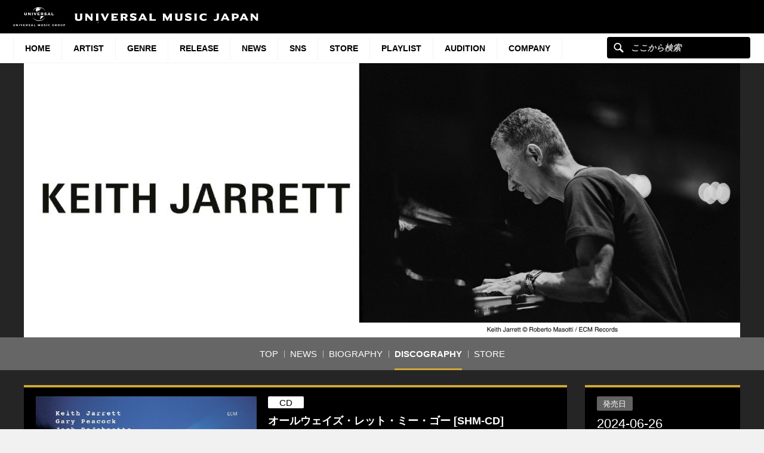

--- FILE ---
content_type: text/html; charset=UTF-8
request_url: https://www.universal-music.co.jp/keith-jarrett/products/ucce-9440/
body_size: 17560
content:
<!DOCTYPE html>
<html lang="ja" class="no-js">
<head>
	<meta charset="UTF-8">
	<meta name="viewport" content="width=device-width, initial-scale=1">
	<link rel="profile" href="http://gmpg.org/xfn/11">
		<script>(function(html){html.className = html.className.replace(/\bno-js\b/,'js')})(document.documentElement);</script>
<meta name='robots' content='index, follow, max-image-preview:large, max-snippet:-1, max-video-preview:-1' />
	<style>img:is([sizes="auto" i], [sizes^="auto," i]) { contain-intrinsic-size: 3000px 1500px }</style>
	
	<!-- This site is optimized with the Yoast SEO plugin v25.4 - https://yoast.com/wordpress/plugins/seo/ -->
	<title>オールウェイズ・レット・ミー・ゴー [SHM-CD][CD] - キース・ジャレット - UNIVERSAL MUSIC JAPAN</title>
	<meta name="description" content="ジャレットが復帰後初となるトリオでの来日を果たした2001年の日本ツアーから、東京公演で披露した即興&hellip;" />
	<link rel="canonical" href="https://www.universal-music.co.jp/keith-jarrett/products/ucce-9440/" />
	<meta property="og:locale" content="ja_JP" />
	<meta property="og:type" content="band" />
	<meta property="og:title" content="オールウェイズ・レット・ミー・ゴー [SHM-CD][CD] - キース・ジャレット - UNIVERSAL MUSIC JAPAN" />
	<meta property="og:description" content="ジャレットが復帰後初となるトリオでの来日を果たした2001年の日本ツアーから、東京公演で披露した即興&hellip;" />
	<meta property="og:url" content="https://www.universal-music.co.jp/keith-jarrett/products/ucce-9440/" />
	<meta property="og:site_name" content="キース・ジャレット" />
	<meta property="article:modified_time" content="2024-11-14T10:27:14+00:00" />
	<meta property="og:image" content="https://content-jp.umgi.net/products/uc/UCCE-9440_ZGo_extralarge.jpg?20062024121022" />
	<meta name="twitter:card" content="summary_large_image" />
	<meta name="twitter:image" content="https://content-jp.umgi.net/products/uc/UCCE-9440_ZGo_extralarge.jpg?20062024121022" />
	<script type="application/ld+json" class="yoast-schema-graph">{"@context":"https://schema.org","@graph":[{"@type":"WebPage","@id":"https://www.universal-music.co.jp/keith-jarrett/products/ucce-9440/","url":"https://www.universal-music.co.jp/keith-jarrett/products/ucce-9440/","name":"UCCE-9440 - キース・ジャレット","isPartOf":{"@id":"https://www.universal-music.co.jp/keith-jarrett/#website"},"datePublished":"2024-06-25T15:00:00+00:00","dateModified":"2024-11-14T10:27:14+00:00","breadcrumb":{"@id":"https://www.universal-music.co.jp/keith-jarrett/products/ucce-9440/#breadcrumb"},"inLanguage":"ja","potentialAction":[{"@type":"ReadAction","target":["https://www.universal-music.co.jp/keith-jarrett/products/ucce-9440/"]}]},{"@type":"BreadcrumbList","@id":"https://www.universal-music.co.jp/keith-jarrett/products/ucce-9440/#breadcrumb","itemListElement":[{"@type":"ListItem","position":1,"name":"Home","item":"https://www.universal-music.co.jp/keith-jarrett/"},{"@type":"ListItem","position":2,"name":"UCCE-9440"}]},{"@type":"WebSite","@id":"https://www.universal-music.co.jp/keith-jarrett/#website","url":"https://www.universal-music.co.jp/keith-jarrett/","name":"キース・ジャレット","description":"","potentialAction":[{"@type":"SearchAction","target":{"@type":"EntryPoint","urlTemplate":"https://www.universal-music.co.jp/search/?q={search_term_string}"},"query-input":{"@type":"PropertyValueSpecification","valueRequired":true,"valueName":"search_term_string"}}],"inLanguage":"ja"}]}</script>
	<!-- / Yoast SEO plugin. -->


<link rel='dns-prefetch' href='//s3.amazonaws.com' />
    <!-- Google Tag Manager -->
    <script>
    window.dataLayer = window.dataLayer || [];
    window.dataLayer.push({"JV - gtm_umg_data.artistData.site_territory":"JP","JV - gtm_umg_data.artistData.vendor":"artist website","JV - gtm_umg_data.artistData.artist_name":"\u30ad\u30fc\u30b9\u30fb\u30b8\u30e3\u30ec\u30c3\u30c8","JV - gtm_umg_data.artistData.artist_label":"UNIVERSAL JAZZ","JV - gtm_umg_data.artistData.artist_genre":"\u30af\u30e9\u30b7\u30c3\u30af,\u30b8\u30e3\u30ba","JV - gtm_umg_data.artistData.artist_mood":"Chill, Positive, Uplifting","JV - gtm_umg_data.artistData.artist_default_party_id":"100162599","JV - gtm_umg_data.artistData.artist_rollup_id":"10159212"});
    </script>
                <script>(function(w,d,s,l,i){w[l]=w[l]||[];w[l].push({'gtm.start':
                    new Date().getTime(),event:'gtm.js'});var f=d.getElementsByTagName(s)[0],
                j=d.createElement(s),dl=l!='dataLayer'?'&l='+l:'';j.async=true;j.src=
                'https://www.googletagmanager.com/gtm.js?id='+i+dl;f.parentNode.insertBefore(j,f);
            })(window,document,'script','dataLayer','GTM-NSC8LLS');</script>
    <!-- End Google Tag Manager -->
    <script type="text/javascript">
/* <![CDATA[ */
window._wpemojiSettings = {"baseUrl":"https:\/\/s.w.org\/images\/core\/emoji\/16.0.1\/72x72\/","ext":".png","svgUrl":"https:\/\/s.w.org\/images\/core\/emoji\/16.0.1\/svg\/","svgExt":".svg","source":{"concatemoji":"https:\/\/www.universal-music.co.jp\/keith-jarrett\/wp-includes\/js\/wp-emoji-release.min.js?ver=6.8.2"}};
/*! This file is auto-generated */
!function(s,n){var o,i,e;function c(e){try{var t={supportTests:e,timestamp:(new Date).valueOf()};sessionStorage.setItem(o,JSON.stringify(t))}catch(e){}}function p(e,t,n){e.clearRect(0,0,e.canvas.width,e.canvas.height),e.fillText(t,0,0);var t=new Uint32Array(e.getImageData(0,0,e.canvas.width,e.canvas.height).data),a=(e.clearRect(0,0,e.canvas.width,e.canvas.height),e.fillText(n,0,0),new Uint32Array(e.getImageData(0,0,e.canvas.width,e.canvas.height).data));return t.every(function(e,t){return e===a[t]})}function u(e,t){e.clearRect(0,0,e.canvas.width,e.canvas.height),e.fillText(t,0,0);for(var n=e.getImageData(16,16,1,1),a=0;a<n.data.length;a++)if(0!==n.data[a])return!1;return!0}function f(e,t,n,a){switch(t){case"flag":return n(e,"\ud83c\udff3\ufe0f\u200d\u26a7\ufe0f","\ud83c\udff3\ufe0f\u200b\u26a7\ufe0f")?!1:!n(e,"\ud83c\udde8\ud83c\uddf6","\ud83c\udde8\u200b\ud83c\uddf6")&&!n(e,"\ud83c\udff4\udb40\udc67\udb40\udc62\udb40\udc65\udb40\udc6e\udb40\udc67\udb40\udc7f","\ud83c\udff4\u200b\udb40\udc67\u200b\udb40\udc62\u200b\udb40\udc65\u200b\udb40\udc6e\u200b\udb40\udc67\u200b\udb40\udc7f");case"emoji":return!a(e,"\ud83e\udedf")}return!1}function g(e,t,n,a){var r="undefined"!=typeof WorkerGlobalScope&&self instanceof WorkerGlobalScope?new OffscreenCanvas(300,150):s.createElement("canvas"),o=r.getContext("2d",{willReadFrequently:!0}),i=(o.textBaseline="top",o.font="600 32px Arial",{});return e.forEach(function(e){i[e]=t(o,e,n,a)}),i}function t(e){var t=s.createElement("script");t.src=e,t.defer=!0,s.head.appendChild(t)}"undefined"!=typeof Promise&&(o="wpEmojiSettingsSupports",i=["flag","emoji"],n.supports={everything:!0,everythingExceptFlag:!0},e=new Promise(function(e){s.addEventListener("DOMContentLoaded",e,{once:!0})}),new Promise(function(t){var n=function(){try{var e=JSON.parse(sessionStorage.getItem(o));if("object"==typeof e&&"number"==typeof e.timestamp&&(new Date).valueOf()<e.timestamp+604800&&"object"==typeof e.supportTests)return e.supportTests}catch(e){}return null}();if(!n){if("undefined"!=typeof Worker&&"undefined"!=typeof OffscreenCanvas&&"undefined"!=typeof URL&&URL.createObjectURL&&"undefined"!=typeof Blob)try{var e="postMessage("+g.toString()+"("+[JSON.stringify(i),f.toString(),p.toString(),u.toString()].join(",")+"));",a=new Blob([e],{type:"text/javascript"}),r=new Worker(URL.createObjectURL(a),{name:"wpTestEmojiSupports"});return void(r.onmessage=function(e){c(n=e.data),r.terminate(),t(n)})}catch(e){}c(n=g(i,f,p,u))}t(n)}).then(function(e){for(var t in e)n.supports[t]=e[t],n.supports.everything=n.supports.everything&&n.supports[t],"flag"!==t&&(n.supports.everythingExceptFlag=n.supports.everythingExceptFlag&&n.supports[t]);n.supports.everythingExceptFlag=n.supports.everythingExceptFlag&&!n.supports.flag,n.DOMReady=!1,n.readyCallback=function(){n.DOMReady=!0}}).then(function(){return e}).then(function(){var e;n.supports.everything||(n.readyCallback(),(e=n.source||{}).concatemoji?t(e.concatemoji):e.wpemoji&&e.twemoji&&(t(e.twemoji),t(e.wpemoji)))}))}((window,document),window._wpemojiSettings);
/* ]]> */
</script>
<link rel='stylesheet' id='umj-merriweather-font-css' href='https://www.universal-music.co.jp/keith-jarrett/wp-content/themes/umj-parent/fonts/merriweather.css?ver=6.8.2' type='text/css' media='all' />
<link rel='stylesheet' id='umj-montserrat-font-css' href='https://www.universal-music.co.jp/keith-jarrett/wp-content/themes/umj-parent/fonts/montserrat.css?ver=6.8.2' type='text/css' media='all' />
<link rel='stylesheet' id='umj-inconsolata-font-css' href='https://www.universal-music.co.jp/keith-jarrett/wp-content/themes/umj-parent/fonts/inconsolata.css?ver=6.8.2' type='text/css' media='all' />
<style id='wp-emoji-styles-inline-css' type='text/css'>

	img.wp-smiley, img.emoji {
		display: inline !important;
		border: none !important;
		box-shadow: none !important;
		height: 1em !important;
		width: 1em !important;
		margin: 0 0.07em !important;
		vertical-align: -0.1em !important;
		background: none !important;
		padding: 0 !important;
	}
</style>
<link rel='stylesheet' id='wp-block-library-css' href='https://www.universal-music.co.jp/keith-jarrett/wp-includes/css/dist/block-library/style.min.css?ver=6.8.2' type='text/css' media='all' />
<style id='classic-theme-styles-inline-css' type='text/css'>
/*! This file is auto-generated */
.wp-block-button__link{color:#fff;background-color:#32373c;border-radius:9999px;box-shadow:none;text-decoration:none;padding:calc(.667em + 2px) calc(1.333em + 2px);font-size:1.125em}.wp-block-file__button{background:#32373c;color:#fff;text-decoration:none}
</style>
<style id='global-styles-inline-css' type='text/css'>
:root{--wp--preset--aspect-ratio--square: 1;--wp--preset--aspect-ratio--4-3: 4/3;--wp--preset--aspect-ratio--3-4: 3/4;--wp--preset--aspect-ratio--3-2: 3/2;--wp--preset--aspect-ratio--2-3: 2/3;--wp--preset--aspect-ratio--16-9: 16/9;--wp--preset--aspect-ratio--9-16: 9/16;--wp--preset--color--black: #000000;--wp--preset--color--cyan-bluish-gray: #abb8c3;--wp--preset--color--white: #ffffff;--wp--preset--color--pale-pink: #f78da7;--wp--preset--color--vivid-red: #cf2e2e;--wp--preset--color--luminous-vivid-orange: #ff6900;--wp--preset--color--luminous-vivid-amber: #fcb900;--wp--preset--color--light-green-cyan: #7bdcb5;--wp--preset--color--vivid-green-cyan: #00d084;--wp--preset--color--pale-cyan-blue: #8ed1fc;--wp--preset--color--vivid-cyan-blue: #0693e3;--wp--preset--color--vivid-purple: #9b51e0;--wp--preset--gradient--vivid-cyan-blue-to-vivid-purple: linear-gradient(135deg,rgba(6,147,227,1) 0%,rgb(155,81,224) 100%);--wp--preset--gradient--light-green-cyan-to-vivid-green-cyan: linear-gradient(135deg,rgb(122,220,180) 0%,rgb(0,208,130) 100%);--wp--preset--gradient--luminous-vivid-amber-to-luminous-vivid-orange: linear-gradient(135deg,rgba(252,185,0,1) 0%,rgba(255,105,0,1) 100%);--wp--preset--gradient--luminous-vivid-orange-to-vivid-red: linear-gradient(135deg,rgba(255,105,0,1) 0%,rgb(207,46,46) 100%);--wp--preset--gradient--very-light-gray-to-cyan-bluish-gray: linear-gradient(135deg,rgb(238,238,238) 0%,rgb(169,184,195) 100%);--wp--preset--gradient--cool-to-warm-spectrum: linear-gradient(135deg,rgb(74,234,220) 0%,rgb(151,120,209) 20%,rgb(207,42,186) 40%,rgb(238,44,130) 60%,rgb(251,105,98) 80%,rgb(254,248,76) 100%);--wp--preset--gradient--blush-light-purple: linear-gradient(135deg,rgb(255,206,236) 0%,rgb(152,150,240) 100%);--wp--preset--gradient--blush-bordeaux: linear-gradient(135deg,rgb(254,205,165) 0%,rgb(254,45,45) 50%,rgb(107,0,62) 100%);--wp--preset--gradient--luminous-dusk: linear-gradient(135deg,rgb(255,203,112) 0%,rgb(199,81,192) 50%,rgb(65,88,208) 100%);--wp--preset--gradient--pale-ocean: linear-gradient(135deg,rgb(255,245,203) 0%,rgb(182,227,212) 50%,rgb(51,167,181) 100%);--wp--preset--gradient--electric-grass: linear-gradient(135deg,rgb(202,248,128) 0%,rgb(113,206,126) 100%);--wp--preset--gradient--midnight: linear-gradient(135deg,rgb(2,3,129) 0%,rgb(40,116,252) 100%);--wp--preset--font-size--small: 13px;--wp--preset--font-size--medium: 20px;--wp--preset--font-size--large: 36px;--wp--preset--font-size--x-large: 42px;--wp--preset--spacing--20: 0.44rem;--wp--preset--spacing--30: 0.67rem;--wp--preset--spacing--40: 1rem;--wp--preset--spacing--50: 1.5rem;--wp--preset--spacing--60: 2.25rem;--wp--preset--spacing--70: 3.38rem;--wp--preset--spacing--80: 5.06rem;--wp--preset--shadow--natural: 6px 6px 9px rgba(0, 0, 0, 0.2);--wp--preset--shadow--deep: 12px 12px 50px rgba(0, 0, 0, 0.4);--wp--preset--shadow--sharp: 6px 6px 0px rgba(0, 0, 0, 0.2);--wp--preset--shadow--outlined: 6px 6px 0px -3px rgba(255, 255, 255, 1), 6px 6px rgba(0, 0, 0, 1);--wp--preset--shadow--crisp: 6px 6px 0px rgba(0, 0, 0, 1);}:where(.is-layout-flex){gap: 0.5em;}:where(.is-layout-grid){gap: 0.5em;}body .is-layout-flex{display: flex;}.is-layout-flex{flex-wrap: wrap;align-items: center;}.is-layout-flex > :is(*, div){margin: 0;}body .is-layout-grid{display: grid;}.is-layout-grid > :is(*, div){margin: 0;}:where(.wp-block-columns.is-layout-flex){gap: 2em;}:where(.wp-block-columns.is-layout-grid){gap: 2em;}:where(.wp-block-post-template.is-layout-flex){gap: 1.25em;}:where(.wp-block-post-template.is-layout-grid){gap: 1.25em;}.has-black-color{color: var(--wp--preset--color--black) !important;}.has-cyan-bluish-gray-color{color: var(--wp--preset--color--cyan-bluish-gray) !important;}.has-white-color{color: var(--wp--preset--color--white) !important;}.has-pale-pink-color{color: var(--wp--preset--color--pale-pink) !important;}.has-vivid-red-color{color: var(--wp--preset--color--vivid-red) !important;}.has-luminous-vivid-orange-color{color: var(--wp--preset--color--luminous-vivid-orange) !important;}.has-luminous-vivid-amber-color{color: var(--wp--preset--color--luminous-vivid-amber) !important;}.has-light-green-cyan-color{color: var(--wp--preset--color--light-green-cyan) !important;}.has-vivid-green-cyan-color{color: var(--wp--preset--color--vivid-green-cyan) !important;}.has-pale-cyan-blue-color{color: var(--wp--preset--color--pale-cyan-blue) !important;}.has-vivid-cyan-blue-color{color: var(--wp--preset--color--vivid-cyan-blue) !important;}.has-vivid-purple-color{color: var(--wp--preset--color--vivid-purple) !important;}.has-black-background-color{background-color: var(--wp--preset--color--black) !important;}.has-cyan-bluish-gray-background-color{background-color: var(--wp--preset--color--cyan-bluish-gray) !important;}.has-white-background-color{background-color: var(--wp--preset--color--white) !important;}.has-pale-pink-background-color{background-color: var(--wp--preset--color--pale-pink) !important;}.has-vivid-red-background-color{background-color: var(--wp--preset--color--vivid-red) !important;}.has-luminous-vivid-orange-background-color{background-color: var(--wp--preset--color--luminous-vivid-orange) !important;}.has-luminous-vivid-amber-background-color{background-color: var(--wp--preset--color--luminous-vivid-amber) !important;}.has-light-green-cyan-background-color{background-color: var(--wp--preset--color--light-green-cyan) !important;}.has-vivid-green-cyan-background-color{background-color: var(--wp--preset--color--vivid-green-cyan) !important;}.has-pale-cyan-blue-background-color{background-color: var(--wp--preset--color--pale-cyan-blue) !important;}.has-vivid-cyan-blue-background-color{background-color: var(--wp--preset--color--vivid-cyan-blue) !important;}.has-vivid-purple-background-color{background-color: var(--wp--preset--color--vivid-purple) !important;}.has-black-border-color{border-color: var(--wp--preset--color--black) !important;}.has-cyan-bluish-gray-border-color{border-color: var(--wp--preset--color--cyan-bluish-gray) !important;}.has-white-border-color{border-color: var(--wp--preset--color--white) !important;}.has-pale-pink-border-color{border-color: var(--wp--preset--color--pale-pink) !important;}.has-vivid-red-border-color{border-color: var(--wp--preset--color--vivid-red) !important;}.has-luminous-vivid-orange-border-color{border-color: var(--wp--preset--color--luminous-vivid-orange) !important;}.has-luminous-vivid-amber-border-color{border-color: var(--wp--preset--color--luminous-vivid-amber) !important;}.has-light-green-cyan-border-color{border-color: var(--wp--preset--color--light-green-cyan) !important;}.has-vivid-green-cyan-border-color{border-color: var(--wp--preset--color--vivid-green-cyan) !important;}.has-pale-cyan-blue-border-color{border-color: var(--wp--preset--color--pale-cyan-blue) !important;}.has-vivid-cyan-blue-border-color{border-color: var(--wp--preset--color--vivid-cyan-blue) !important;}.has-vivid-purple-border-color{border-color: var(--wp--preset--color--vivid-purple) !important;}.has-vivid-cyan-blue-to-vivid-purple-gradient-background{background: var(--wp--preset--gradient--vivid-cyan-blue-to-vivid-purple) !important;}.has-light-green-cyan-to-vivid-green-cyan-gradient-background{background: var(--wp--preset--gradient--light-green-cyan-to-vivid-green-cyan) !important;}.has-luminous-vivid-amber-to-luminous-vivid-orange-gradient-background{background: var(--wp--preset--gradient--luminous-vivid-amber-to-luminous-vivid-orange) !important;}.has-luminous-vivid-orange-to-vivid-red-gradient-background{background: var(--wp--preset--gradient--luminous-vivid-orange-to-vivid-red) !important;}.has-very-light-gray-to-cyan-bluish-gray-gradient-background{background: var(--wp--preset--gradient--very-light-gray-to-cyan-bluish-gray) !important;}.has-cool-to-warm-spectrum-gradient-background{background: var(--wp--preset--gradient--cool-to-warm-spectrum) !important;}.has-blush-light-purple-gradient-background{background: var(--wp--preset--gradient--blush-light-purple) !important;}.has-blush-bordeaux-gradient-background{background: var(--wp--preset--gradient--blush-bordeaux) !important;}.has-luminous-dusk-gradient-background{background: var(--wp--preset--gradient--luminous-dusk) !important;}.has-pale-ocean-gradient-background{background: var(--wp--preset--gradient--pale-ocean) !important;}.has-electric-grass-gradient-background{background: var(--wp--preset--gradient--electric-grass) !important;}.has-midnight-gradient-background{background: var(--wp--preset--gradient--midnight) !important;}.has-small-font-size{font-size: var(--wp--preset--font-size--small) !important;}.has-medium-font-size{font-size: var(--wp--preset--font-size--medium) !important;}.has-large-font-size{font-size: var(--wp--preset--font-size--large) !important;}.has-x-large-font-size{font-size: var(--wp--preset--font-size--x-large) !important;}
:where(.wp-block-post-template.is-layout-flex){gap: 1.25em;}:where(.wp-block-post-template.is-layout-grid){gap: 1.25em;}
:where(.wp-block-columns.is-layout-flex){gap: 2em;}:where(.wp-block-columns.is-layout-grid){gap: 2em;}
:root :where(.wp-block-pullquote){font-size: 1.5em;line-height: 1.6;}
</style>
<link rel='stylesheet' id='umj-base-css' href='https://www.universal-music.co.jp/keith-jarrett/wp-content/themes/umj-parent/css/base.css?ver=1.0.9' type='text/css' media='all' />
<link rel='stylesheet' id='umja-layout-css' href='https://www.universal-music.co.jp/keith-jarrett/wp-content/themes/umj-artist/css/layout.css?ver=1.0.9' type='text/css' media='all' />
<link rel='stylesheet' id='umja-widget-css' href='https://www.universal-music.co.jp/keith-jarrett/wp-content/themes/umj-parent/css/artist-widget.css?ver=2.4.0' type='text/css' media='all' />
<link rel='stylesheet' id='umja-theme-css' href='https://www.universal-music.co.jp/keith-jarrett/wp-content/themes/umj-artist/css/dark.css?ver=1.0.9' type='text/css' media='all' />
<link rel='stylesheet' id='umja-additions-css' href='https://www.universal-music.co.jp/keith-jarrett/wp-content/themes/umj-artist/css/additions.css?ver=1.0.9' type='text/css' media='all' />
<link rel='stylesheet' id='umja-popup-css' href='https://www.universal-music.co.jp/keith-jarrett/wp-content/themes/umj-artist/css/popup.css?ver=1.0.9' type='text/css' media='all' />
<link rel='stylesheet' id='umj-parent-headfoot-css' href='https://www.universal-music.co.jp/keith-jarrett/wp-content/themes/umj-parent/css/headfoot.css?ver=20200713' type='text/css' media='all' />
<link rel='stylesheet' id='jquery-modal-css' href='https://www.universal-music.co.jp/keith-jarrett/wp-content/themes/umj-parent/libs/jquerymodal/jquery.modal.min.css?ver=20190418' type='text/css' media='all' />
<style id='akismet-widget-style-inline-css' type='text/css'>

			.a-stats {
				--akismet-color-mid-green: #357b49;
				--akismet-color-white: #fff;
				--akismet-color-light-grey: #f6f7f7;

				max-width: 350px;
				width: auto;
			}

			.a-stats * {
				all: unset;
				box-sizing: border-box;
			}

			.a-stats strong {
				font-weight: 600;
			}

			.a-stats a.a-stats__link,
			.a-stats a.a-stats__link:visited,
			.a-stats a.a-stats__link:active {
				background: var(--akismet-color-mid-green);
				border: none;
				box-shadow: none;
				border-radius: 8px;
				color: var(--akismet-color-white);
				cursor: pointer;
				display: block;
				font-family: -apple-system, BlinkMacSystemFont, 'Segoe UI', 'Roboto', 'Oxygen-Sans', 'Ubuntu', 'Cantarell', 'Helvetica Neue', sans-serif;
				font-weight: 500;
				padding: 12px;
				text-align: center;
				text-decoration: none;
				transition: all 0.2s ease;
			}

			/* Extra specificity to deal with TwentyTwentyOne focus style */
			.widget .a-stats a.a-stats__link:focus {
				background: var(--akismet-color-mid-green);
				color: var(--akismet-color-white);
				text-decoration: none;
			}

			.a-stats a.a-stats__link:hover {
				filter: brightness(110%);
				box-shadow: 0 4px 12px rgba(0, 0, 0, 0.06), 0 0 2px rgba(0, 0, 0, 0.16);
			}

			.a-stats .count {
				color: var(--akismet-color-white);
				display: block;
				font-size: 1.5em;
				line-height: 1.4;
				padding: 0 13px;
				white-space: nowrap;
			}
		
</style>
<script type="text/javascript" src="https://www.universal-music.co.jp/keith-jarrett/wp-includes/js/jquery/jquery.min.js?ver=3.7.1" id="jquery-core-js"></script>
<script type="text/javascript" src="https://www.universal-music.co.jp/keith-jarrett/wp-includes/js/jquery/jquery-migrate.min.js?ver=3.4.1" id="jquery-migrate-js"></script>
<!--[if lt IE 9]>
<script type="text/javascript" src="https://www.universal-music.co.jp/keith-jarrett/wp-content/themes/umj-parent/js/html5.js?ver=3.7.3" id="umj-parent-html5-js"></script>
<![endif]-->
<script type="text/javascript" src="https://s3.amazonaws.com/umg-analytics/umgaal.min.js?ver=1.0" id="umg-aal-js-js"></script>
<script type="text/javascript" id="umg-aal-wp-js-js-extra">
/* <![CDATA[ */
var UMGAALWP = {"debug_enabled":"0","plugins":{"ae_connect":false,"umg_ecrm":false,"ae_social_follow":false,"nextgen_gallery":false,"login_for_content":false,"subscriptions":false,"new_royalslider":false,"add_this":false,"umg_live":false,"epoch":false,"gigpress":false,"bands_in_town":false,"revslider":false,"stackla":false},"services":{"you_tube":true}};
/* ]]> */
</script>
<script type="text/javascript" src="https://www.universal-music.co.jp/keith-jarrett/wp-content/plugins/umg-aal/js/umg-aal-wp.js?ver=1.2" id="umg-aal-wp-js-js"></script>
<link rel="https://api.w.org/" href="https://www.universal-music.co.jp/keith-jarrett/wp-json/" /><link rel="EditURI" type="application/rsd+xml" title="RSD" href="https://www.universal-music.co.jp/keith-jarrett/xmlrpc.php?rsd" />

<link rel='shortlink' href='https://www.universal-music.co.jp/keith-jarrett/?p=642' />
<link rel="alternate" title="oEmbed (JSON)" type="application/json+oembed" href="https://www.universal-music.co.jp/keith-jarrett/wp-json/oembed/1.0/embed?url=https%3A%2F%2Fwww.universal-music.co.jp%2Fkeith-jarrett%2Fproducts%2Fucce-9440%2F" />
<link rel="alternate" title="oEmbed (XML)" type="text/xml+oembed" href="https://www.universal-music.co.jp/keith-jarrett/wp-json/oembed/1.0/embed?url=https%3A%2F%2Fwww.universal-music.co.jp%2Fkeith-jarrett%2Fproducts%2Fucce-9440%2F&#038;format=xml" />
	<link rel="shortcut icon" href="https://www.universal-music.co.jp/keith-jarrett/wp-content/themes/umj-parent/img/favicon.ico">
    <link rel="apple-touch-icon" href="https://www.universal-music.co.jp/keith-jarrett/wp-content/themes/umj-parent/img/apple-touch-icon.png">
	<script>
		( function( $ ) {
			$(document).ready(function(){
				var ua = window.navigator.userAgent;
				var msie = ua.indexOf("MSIE ");
				if (!!navigator.userAgent.match(/Trident.*rv\:11\./))  // If Internet Explorer, return version number
				{
					$('body').addClass('IEBrowser');
				}
			});
		} )( jQuery );
	</script>
	<style>
		body.IEBrowser .hideIE{display:none !important;}
	</style>
</head>

<body class="wp-singular product-template-default single single-product postid-642 wp-theme-umj-parent wp-child-theme-umj-artist">

    <!-- Google Tag Manager (noscript) -->
            <noscript><iframe src="https://www.googletagmanager.com/ns.html?id=GTM-NSC8LLS" height="0" width="0" style="display:none;visibility:hidden"></iframe></noscript>
    <!-- End Google Tag Manager (noscript) -->
    
		<script type="text/javascript">
		var utag_data = {
		}
		</script>

	
<header class="global-header">
	<a href="https://www.universal-music.co.jp" class="logo"><img src="https://www.universal-music.co.jp/keith-jarrett/wp-content/themes/umj-parent/img/logo.svg?v2" alt="Universal Music Japan"></a>
    <nav class="mobile-nav">
        <a href="#mobile-search" class="search nav-btn"><i></i>Search</a>
		<a href="#navigation" class="menu nav-btn"><i></i>Menu</a>
	</nav>
</header>

<form id="mobile-search" class="mobile-search-form mobile-nav-target" action="https://www.universal-music.co.jp/search" method="get" role="search">
	<div class="search-icon">
		<input class="search-input" maxlength="50" name="q" placeholder="ここから検索" type="text">
		<button type="submit">ここから検索</button>
	</div>
</form>

<nav id="navigation" class="global-nav mobile-nav-target">
			<ul id="menu-main-nav" class="primary-nav"><li class="primary-item"><a class="primary-item-link" href="https://www.universal-music.co.jp/" >HOME<i></i></a></li>
<li class="primary-item"><a class="primary-item-link" href="https://www.universal-music.co.jp/artists/" >Artist<i></i></a></li>
<li class="primary-item open-dropdown">
			<a class="primary-item-link" href="javascript:void(0);" >Genre<i></i></a><div class="secondary-nav genres"><ul class="wrapper">
<ul class="sub-menu">
<li class="secondary-item"><a href="/jp/" ><i></i>邦楽</a></li>
<li class="secondary-item"><a href="/international/" ><i></i>洋楽</a></li>
<li class="secondary-item"><a href="/classics/" ><i></i>クラシック</a></li>
<li class="secondary-item"><a href="/jazz/" ><i></i>ジャズ</a></li>
<li class="secondary-item"><a href="/disneymusic/" ><i></i>Disney Music</a></li>
<li class="secondary-item"><a href="/soundtrack/" ><i></i>サウンドトラック</a></li>
<li class="secondary-item"><a href="/compilation/" ><i></i>コンピレーション</a></li>
<li class="secondary-item"><a href="/rakugo/" ><i></i>落語</a></li>
<li class="secondary-item"><a href="/enka/" ><i></i>演歌・歌謡曲</a></li>
<li class="secondary-item"><a href="/cinema/" ><i></i>映画</a></li>
<li class="secondary-item"><a href="/book/" ><i></i>書籍</a></li>
<li class="secondary-item"><a href="/other/" ><i></i>その他</a></li>
</ul>
</ul></div></li>
<li class="primary-item"><a class="primary-item-link" href="/release/?release_period=this_week" >Release<i></i></a></li>
<li class="primary-item"><a class="primary-item-link" href="https://www.universal-music.co.jp/news/" >News<i></i></a></li>
<li class="primary-item"><a class="primary-item-link" href="/SNS/" >SNS<i></i></a></li>
<li class="primary-item open-dropdown">
			<a class="primary-item-link" href="javascript:void(0);" >STORE<i></i></a><div class="secondary-nav genres"><ul class="wrapper">
<ul class="sub-menu">
<li class="secondary-item"><a href="https://store.universal-music.co.jp/" target="_blank"><i></i>UNIVERSAL MUSIC STORE</a></li>
<li class="secondary-item"><a href="https://store-annex.universal-music.co.jp/" target="_blank"><i></i>UNIVERSAL MUSIC STORE ANNEX</a></li>
<li class="secondary-item"><a href="https://store-harajuku.universal-music.co.jp/" ><i></i>UNIVERSAL MUSIC STORE HARAJUKU</a></li>
<li class="secondary-item"><a href="https://the-beatles-store.jp/" target="_blank"><i></i>THE BEATLES STORE</a></li>
<li class="secondary-item"><a href="https://tookabase.com/" target="_blank"><i></i>TOoKA BASE</a></li>
<li class="secondary-item"><a href="https://bonanza-base.com/" target="_blank"><i></i>BONANZA BASE</a></li>
<li class="secondary-item"><a href="https://www.augfc.net/" target="_blank"><i></i>Augusta Family Club</a></li>
<li class="secondary-item"><a href="https://www.uconnect-ticket.jp/" target="_blank"><i></i>U-connect Ticket</a></li>
</ul>
</ul></div></li>
<li class="primary-item"><a class="primary-item-link" href="/playlist/" >Playlist<i></i></a></li>
<li class="primary-item"><a class="primary-item-link" href="https://sp.universal-music.co.jp/um-audition" target="_blank">Audition<i></i></a></li>
<li class="primary-item open-dropdown">
			<a class="primary-item-link" href="javascript:void(0);" >Company<i></i></a><div class="secondary-nav genres"><ul class="wrapper">
<ul class="sub-menu">
<li class="secondary-item"><a href="/company/" ><i></i>会社情報</a></li>
<li class="secondary-item"><a href="/jobs/" ><i></i>採用情報</a></li>
<li class="secondary-item"><a href="https://support.universal-music.co.jp/hc/ja" target="_blank"><i></i>お問い合わせ/当サイトについて</a></li>
<li class="secondary-item"><a href="https://note.universal-music.co.jp/" ><i></i>公式note</a></li>
</ul>
</ul></div></li>
</ul>	
	<form class="search-form search-icon" action="https://www.universal-music.co.jp/search" method="get" role="search">
		<input maxlength="50" class="search-input" name="q" placeholder="ここから検索" type="text">
		<button type="submit">ここから検索</button>
	</form>
</nav>

<div id="content">
	<div id="global-contents" class="l-main">
    <div class="widget-hero">
				<div id="umja_banner_text_wrap" class="hero--no-image" style="display:none;">
			<a href="https://www.universal-music.co.jp/keith-jarrett">
				<h1><span><font><font id="umja_banner_text" class="umja_banner_text">キース・ジャレット</font></font></span></h1>
			</a>
		</div>
		<h1 id="umja_banner_wrap">
			<a href="https://www.universal-music.co.jp/keith-jarrett">
				<img id="umja_banner" class="umja_banner" src="https://www.universal-music.co.jp/keith-jarrett/wp-content/uploads/sites/1021/2025/05/main2025-4.png" alt="キース・ジャレット" />
				<img id="umja_sp_banner" src="" alt="キース・ジャレット" class="pc--hide" style="display:none;"/>
			</a>
		</h1>
	<!--/.widget-hero--></div>

	<div class="widget-lnav">
		<div class="lnav__top pc--hide">
			<a id="back-to-top-menu" href="#" class="back-to-top lnav__back-to-top"><i></i> Back to top</a>
			<a href="#modal01" class="lnav__buynow cb-inline cboxElement"><i></i> BUY NOW</a>

			<p class="lnav__menu"><a href="javascript:void(0);"><span><i></i>MENU</span></a></p>
		</div>
		<div class="lnav__bottom">
                            <div class="menu-main-nav-container"><ul id="menu-main-nav-1" class="lnav__list"><li id="menu-item-165" class="menu-item menu-item-type-post_type menu-item-object-page menu-item-home menu-item-165"><a href="https://www.universal-music.co.jp/keith-jarrett/"><span>TOP</span></a></li>
<li id="menu-item-166" class="menu-item menu-item-type-post_type menu-item-object-page menu-item-166"><a href="https://www.universal-music.co.jp/keith-jarrett/news/"><span>News</span></a></li>
<li id="menu-item-167" class="menu-item menu-item-type-post_type menu-item-object-page menu-item-167"><a href="https://www.universal-music.co.jp/keith-jarrett/biography/"><span>Biography</span></a></li>
<li id="menu-item-302" class="menu-item menu-item-type-post_type menu-item-object-page menu-item-302 current-menu-item "><a href="https://www.universal-music.co.jp/keith-jarrett/discography/"><span>DISCOGRAPHY</span></a></li>
<li id="menu-item-275" class="menu-item menu-item-type-custom menu-item-object-custom menu-item-275"><a target="_blank" href="https://store.universal-music.co.jp/artist/keith-jarrett/"><span>STORE</span></a></li>
</ul></div>            			<p class="lnav__logo pc--hide"><a href="/"><img src="https://www.universal-music.co.jp/keith-jarrett/wp-content/themes/umj-parent/img/logo.svg?v2" alt="Universal Music Japan"></a></p>
		<!--/.lnav__bottom--></div>
	<!--/.widget-lnav--></div>

<div class="main__inner">
<div class="main__column--02">
<article class="widget-disco-top">
	<div class="wdg__inner">
		<div class="disco-main">
			<div class="disco-main__visual">
				<div class="disco-main__hero">
					<div class="disco-main__item"><a class="cb-img cboxElement" href="https://content-jp.umgi.net/products/uc/UCCE-9440_ZGo_extralarge.jpg?20062024121022" onclick="return false;"><img src="https://content-jp.umgi.net/products/uc/UCCE-9440_ZGo_extralarge.jpg?20062024121022" alt="" style="width: 600px" /></a></div>
										<!--/.disco-main__hero-->
				</div>
								<!--/.disco-main__visual-->
			</div>

							<div class="disco-main__detail">
					<p class="tags"><span class="tags__icon tags__icon--disco">CD</span></p>
					<h2 class="disco-main__title">
						オールウェイズ・レット・ミー・ゴー [SHM-CD]											</h2>
										<h2 class="disco-main__artist">キース・ジャレット						<span class="sub">Keith Jarrett</span></h2>
					<ul class="disco-main__tags">
																																																					</ul>
					<div class="column column--2 sp-break">
						<div class="column__elm column__elm--disco">
							<table class="disco-main__table">
								<colgroup><col class="md-w040per"/><col class="md-w060per"/></colgroup>
								<tr><th>フォーマット</th><td>CD</td></tr>																<tr><th>組み枚数</th><td>2</td></tr>								<tr><th>レーベル</th><td>ECM Records</td></tr>								<tr><th>発売元</th><td>ユニバーサル ミュージック合同会社</td></tr>								<tr><th>発売国</th><td>日本</td></tr>							</table>
						</div>
												<div class="column__elm column__elm--disco">
							<table class="disco-main__table">
								<colgroup><col class="md-w040per"><col class="md-w060per"></colgroup>
																<tr><th>録音年</th><td>2001年4月</td></tr>								<tr><th>録音場所</th><td>東京、オーチャードホール及び東京文化会館</td></tr>								<tr><th>録音方式</th><td>ライヴ録音</td></tr>																								<tr><th>演奏者</th><td>キース・ジャレット(p) ゲイリー・ピーコック(double-b) ジャック・ディジョネット(ds)</td></tr>																																																																																																																																										</table>
						</div>
						<!--/.column-->
					</div>
					<!--/.disco-main__detail-->
				</div>
						<!--/.disco-main-->
		</div>
		<!--/.wdg__inner-->
	</div>
	<!--/.widget-disco-intro-->
</article>
	<article class="widget-disco-intro">
		<div class="wdg__inner">
			<h2 class="heading--lv2">商品紹介</h2>
			<p class="txt-lead">祝ECM設立55周年！ECM 55 Revisits</p>			<div class="main-editor-content">ジャレットが復帰後初となるトリオでの来日を果たした2001年の日本ツアーから、東京公演で披露した即興演奏のみを収録。緊張感と予測のつかない展開に惹きつけられる。<br /><br />・初SHM-CD化</div>
            			<!--/.wdg__inner-->
		</div>
		<!--/.widget-disco-intro-->
	</article>
	<article class="widget-disco-contents">
		<div class="wdg__inner">
			<h2 class="heading--lv2">内容</h2>
			<p><strong>【ECM 55 Revisits】</strong><br /><br />国内初リリースを含むSHM-CD再発！ <br />名盤55タイトルを録音年代順にリイシュー！ <br /><br />第1弾：〈1970’s & 1980’s〉20タイトル　2024年6月05日発売<br />第2弾：〈1990’s & 2000’s〉20タイトル　2024年6月26日発売<br />第3弾：〈2010’s & 2020’s〉15タイトル　2024年7月17日発売<br /><br />1969年のレーベル設立当初より、オーナー＝マンフレート・アイヒャーの徹底的なプロデュースのもと、"The Most Beautiful Sound Next To Silence"（「沈黙の次に美しい音」）をモットーに、55年もの間 唯一無二ともいえるサウンドを世に送り出してきました。現在も常に将来を見据え、ベテランのみならず若い才能も積極的に発掘しプロデュース・ワークをこなしています。<br />歴史的名盤だけでなく、ここ10年以内に発表された作品も含め、“現在進行形”のレーベルとして継続している驚異の魅力を次世代に伝えるための再発シリーズです。<a href="https://www.universal-music.co.jp/jazz/jazz-hyakkaten/">『ジャズ百貨店』</a>ECM編のさらなる奥へとご招待いたします。</p>
			<!--/.wdg__inner-->
		</div>
		<!--/.widget-disco-contents-->
	</article>
	<article class="widget-disco-program">
		<div class="wdg__inner">
			<h2 class="heading--lv2">曲目</h2>
							<article class="article--program">
					<h3 class="heading--lv3 heading--large">CD</h3>
					<div class="program__track-list">
																											<div class="program__item">
                                                                    <p class="program__number">
                                        1                                    </p>
                                                                <div class="program__item-content">
                                    <div class="program__track">
                                        <p class="track__title">ハーツ・イン・スペース</p>
                                        <p class="track__title--en"></p>

                                        
                                                                            </div>

                                                                    </div>
								<!--/.program__item-->
							</div>
																											<div class="program__item">
                                                                    <p class="program__number">
                                        2                                    </p>
                                                                <div class="program__item-content">
                                    <div class="program__track">
                                        <p class="track__title">ザ・リヴァー</p>
                                        <p class="track__title--en"></p>

                                        
                                                                            </div>

                                                                    </div>
								<!--/.program__item-->
							</div>
																											<div class="program__item">
                                                                    <p class="program__number">
                                        3                                    </p>
                                                                <div class="program__item-content">
                                    <div class="program__track">
                                        <p class="track__title">トリビュタリーズ</p>
                                        <p class="track__title--en"></p>

                                        
                                                                            </div>

                                                                    </div>
								<!--/.program__item-->
							</div>
																											<div class="program__item">
                                                                    <p class="program__number">
                                        4                                    </p>
                                                                <div class="program__item-content">
                                    <div class="program__track">
                                        <p class="track__title">パラドックス</p>
                                        <p class="track__title--en"></p>

                                        
                                                                            </div>

                                                                    </div>
								<!--/.program__item-->
							</div>
											</div>
					<!--/.article-->
				</article>
							<article class="article--program">
					<h3 class="heading--lv3 heading--large">CD</h3>
					<div class="program__track-list">
																											<div class="program__item">
                                                                    <p class="program__number">
                                        1                                    </p>
                                                                <div class="program__item-content">
                                    <div class="program__track">
                                        <p class="track__title">ウェイヴス</p>
                                        <p class="track__title--en"></p>

                                        
                                                                            </div>

                                                                    </div>
								<!--/.program__item-->
							</div>
																											<div class="program__item">
                                                                    <p class="program__number">
                                        2                                    </p>
                                                                <div class="program__item-content">
                                    <div class="program__track">
                                        <p class="track__title">フェイシング・イースト</p>
                                        <p class="track__title--en"></p>

                                        
                                                                            </div>

                                                                    </div>
								<!--/.program__item-->
							</div>
																											<div class="program__item">
                                                                    <p class="program__number">
                                        3                                    </p>
                                                                <div class="program__item-content">
                                    <div class="program__track">
                                        <p class="track__title">津波</p>
                                        <p class="track__title--en"></p>

                                        
                                                                            </div>

                                                                    </div>
								<!--/.program__item-->
							</div>
																											<div class="program__item">
                                                                    <p class="program__number">
                                        4                                    </p>
                                                                <div class="program__item-content">
                                    <div class="program__track">
                                        <p class="track__title">リレイ</p>
                                        <p class="track__title--en"></p>

                                        
                                                                            </div>

                                                                    </div>
								<!--/.program__item-->
							</div>
											</div>
					<!--/.article-->
				</article>
						<!--/.wdg__inner-->
		</div>
		<!--/.widget-disco-contents-->
	</article>



        <article class="widget-disco-version">
            <div class="wdg__inner">
                <h2 class="heading--lv2">関連商品</h2>

                <div class="column column--3 sp-break">
                                            <div class="column__elm">
                            <div class="article--product">
                                <div class="column">
                                    <figure class="column__fig--l size-ll">
                                                                                    <a href="https://www.universal-music.co.jp/keith-jarrett/products/ucce-9429"><img
                                                        src="https://content-jp.umgi.net/products/uc/UCCE-9429_Xeo_extralarge.jpg?25092024062624" alt=""></a>
                                                                                </figure>
                                    <div class="column__detail">
                                        <p class="tags"><span
                                                    class="tags__icon">CD</span>
                                        </p>

                                        <p class="prod-name"><a
                                                    href="https://www.universal-music.co.jp/keith-jarrett/products/ucce-9429">アット・ザ・ディア・ヘッド・イン [SHM-CD]</a>
                                        </p>
                                        

                                        <ul class="prod-data">
                                            <li><p class="prod-data__label" data-lable="release date"  >発売日</p><p class="prod-data__text">2024.06.26</p></li>                                            <li><p class="prod-data__label" data-label="price">価 格</p><p class="prod-data__text">&yen;1,980 (税込)</p></li>
                                                                                            <li>
                                                    <p class="prod-data__label" data-label="part number">品 番</p>
                                                    <p class="prod-data__text">UCCE-9429</p>
                                                </li>
                                                                                            <!--/.prod-data--></ul>
                                    </div>
                                    <!--/.column--></div>
                                <!--/.article--></div>
                            <!--/.column__elm--></div>
                                            <div class="column__elm">
                            <div class="article--product">
                                <div class="column">
                                    <figure class="column__fig--l size-ll">
                                                                                    <a href="https://www.universal-music.co.jp/steve-kuhn/products/ucce-9430"><img
                                                        src="https://content-jp.umgi.net/products/uc/UCCE-9430_Xeo_extralarge.jpg?12062024101026" alt=""></a>
                                                                                </figure>
                                    <div class="column__detail">
                                        <p class="tags"><span
                                                    class="tags__icon">CD</span>
                                        </p>

                                        <p class="prod-name"><a
                                                    href="https://www.universal-music.co.jp/steve-kuhn/products/ucce-9430">リメンバリング・トゥモロウ [SHM-CD]</a>
                                        </p>
                                        

                                        <ul class="prod-data">
                                            <li><p class="prod-data__label" data-lable="release date"  >発売日</p><p class="prod-data__text">2024.06.26</p></li>                                            <li><p class="prod-data__label" data-label="price">価 格</p><p class="prod-data__text">&yen;1,980 (税込)</p></li>
                                                                                            <li>
                                                    <p class="prod-data__label" data-label="part number">品 番</p>
                                                    <p class="prod-data__text">UCCE-9430</p>
                                                </li>
                                                                                            <!--/.prod-data--></ul>
                                    </div>
                                    <!--/.column--></div>
                                <!--/.article--></div>
                            <!--/.column__elm--></div>
                                            <div class="column__elm">
                            <div class="article--product">
                                <div class="column">
                                    <figure class="column__fig--l size-ll">
                                                                                    <a href="https://www.universal-music.co.jp/jan-garbarek/products/ucce-9431"><img
                                                        src="https://content-jp.umgi.net/products/uc/UCCE-9431_Xeo_extralarge.jpg?20062024121021" alt=""></a>
                                                                                </figure>
                                    <div class="column__detail">
                                        <p class="tags"><span
                                                    class="tags__icon">CD</span>
                                        </p>

                                        <p class="prod-name"><a
                                                    href="https://www.universal-music.co.jp/jan-garbarek/products/ucce-9431">ヴィジブル・ワールド [SHM-CD]</a>
                                        </p>
                                        

                                        <ul class="prod-data">
                                            <li><p class="prod-data__label" data-lable="release date"  >発売日</p><p class="prod-data__text">2024.06.26</p></li>                                            <li><p class="prod-data__label" data-label="price">価 格</p><p class="prod-data__text">&yen;1,980 (税込)</p></li>
                                                                                            <li>
                                                    <p class="prod-data__label" data-label="part number">品 番</p>
                                                    <p class="prod-data__text">UCCE-9431</p>
                                                </li>
                                                                                            <!--/.prod-data--></ul>
                                    </div>
                                    <!--/.column--></div>
                                <!--/.article--></div>
                            <!--/.column__elm--></div>
                                            <div class="column__elm">
                            <div class="article--product">
                                <div class="column">
                                    <figure class="column__fig--l size-ll">
                                                                                    <a href="https://www.universal-music.co.jp/keith-jarrett/products/ucce-9432"><img
                                                        src="https://content-jp.umgi.net/products/uc/UCCE-9432_FUp_extralarge.jpg?20062024121021" alt=""></a>
                                                                                </figure>
                                    <div class="column__detail">
                                        <p class="tags"><span
                                                    class="tags__icon">CD</span>
                                        </p>

                                        <p class="prod-name"><a
                                                    href="https://www.universal-music.co.jp/keith-jarrett/products/ucce-9432">TOKYO &#039;96 [SHM-CD]</a>
                                        </p>
                                        

                                        <ul class="prod-data">
                                            <li><p class="prod-data__label" data-lable="release date"  >発売日</p><p class="prod-data__text">2024.06.26</p></li>                                            <li><p class="prod-data__label" data-label="price">価 格</p><p class="prod-data__text">&yen;1,980 (税込)</p></li>
                                                                                            <li>
                                                    <p class="prod-data__label" data-label="part number">品 番</p>
                                                    <p class="prod-data__text">UCCE-9432</p>
                                                </li>
                                                                                            <!--/.prod-data--></ul>
                                    </div>
                                    <!--/.column--></div>
                                <!--/.article--></div>
                            <!--/.column__elm--></div>
                                            <div class="column__elm">
                            <div class="article--product">
                                <div class="column">
                                    <figure class="column__fig--l size-ll">
                                                                                    <a href="https://www.universal-music.co.jp/p/ucce-9433/"><img
                                                        src="https://content-jp.umgi.net/products/uc/UCCE-9433_FUp_extralarge.jpg?15032024013313" alt=""></a>
                                                                                </figure>
                                    <div class="column__detail">
                                        <p class="tags"><span
                                                    class="tags__icon">CD</span>
                                        </p>

                                        <p class="prod-name"><a
                                                    href="https://www.universal-music.co.jp/p/ucce-9433/">ワー・オーファンズ [SHM-CD]</a>
                                        </p>
                                        

                                        <ul class="prod-data">
                                            <li><p class="prod-data__label" data-lable="release date"  >発売日</p><p class="prod-data__text">2024.06.26</p></li>                                            <li><p class="prod-data__label" data-label="price">価 格</p><p class="prod-data__text">&yen;1,980 (税込)</p></li>
                                                                                            <li>
                                                    <p class="prod-data__label" data-label="part number">品 番</p>
                                                    <p class="prod-data__text">UCCE-9433</p>
                                                </li>
                                                                                            <!--/.prod-data--></ul>
                                    </div>
                                    <!--/.column--></div>
                                <!--/.article--></div>
                            <!--/.column__elm--></div>
                                            <div class="column__elm">
                            <div class="article--product">
                                <div class="column">
                                    <figure class="column__fig--l size-ll">
                                                                                    <a href="https://www.universal-music.co.jp/p/ucce-9434/"><img
                                                        src="https://content-jp.umgi.net/products/uc/UCCE-9434_RrN_extralarge.jpg?15032024013334" alt=""></a>
                                                                                </figure>
                                    <div class="column__detail">
                                        <p class="tags"><span
                                                    class="tags__icon">CD</span>
                                        </p>

                                        <p class="prod-name"><a
                                                    href="https://www.universal-music.co.jp/p/ucce-9434/">エピグラフ [SHM-CD]</a>
                                        </p>
                                        

                                        <ul class="prod-data">
                                            <li><p class="prod-data__label" data-lable="release date"  >発売日</p><p class="prod-data__text">2024.06.26</p></li>                                            <li><p class="prod-data__label" data-label="price">価 格</p><p class="prod-data__text">&yen;1,980 (税込)</p></li>
                                                                                            <li>
                                                    <p class="prod-data__label" data-label="part number">品 番</p>
                                                    <p class="prod-data__text">UCCE-9434</p>
                                                </li>
                                                                                            <!--/.prod-data--></ul>
                                    </div>
                                    <!--/.column--></div>
                                <!--/.article--></div>
                            <!--/.column__elm--></div>
                                            <div class="column__elm">
                            <div class="article--product">
                                <div class="column">
                                    <figure class="column__fig--l size-ll">
                                                                                    <a href="https://www.universal-music.co.jp/ralph-towner/products/ucce-9439"><img
                                                        src="https://content-jp.umgi.net/products/uc/UCCE-9439_ZGo_extralarge.jpg?20062024121022" alt=""></a>
                                                                                </figure>
                                    <div class="column__detail">
                                        <p class="tags"><span
                                                    class="tags__icon">CD</span>
                                        </p>

                                        <p class="prod-name"><a
                                                    href="https://www.universal-music.co.jp/ralph-towner/products/ucce-9439">アンセム [SHM-CD]</a>
                                        </p>
                                        

                                        <ul class="prod-data">
                                            <li><p class="prod-data__label" data-lable="release date"  >発売日</p><p class="prod-data__text">2024.06.26</p></li>                                            <li><p class="prod-data__label" data-label="price">価 格</p><p class="prod-data__text">&yen;1,980 (税込)</p></li>
                                                                                            <li>
                                                    <p class="prod-data__label" data-label="part number">品 番</p>
                                                    <p class="prod-data__text">UCCE-9439</p>
                                                </li>
                                                                                            <!--/.prod-data--></ul>
                                    </div>
                                    <!--/.column--></div>
                                <!--/.article--></div>
                            <!--/.column__elm--></div>
                                            <div class="column__elm">
                            <div class="article--product">
                                <div class="column">
                                    <figure class="column__fig--l size-ll">
                                                                                    <a href="https://www.universal-music.co.jp/manu-katche/products/ucce-9446"><img
                                                        src="https://content-jp.umgi.net/products/uc/UCCE-9446_RrN_extralarge.jpg?20062024121021" alt=""></a>
                                                                                </figure>
                                    <div class="column__detail">
                                        <p class="tags"><span
                                                    class="tags__icon">CD</span>
                                        </p>

                                        <p class="prod-name"><a
                                                    href="https://www.universal-music.co.jp/manu-katche/products/ucce-9446">ネイバーフッド [SHM-CD]</a>
                                        </p>
                                        

                                        <ul class="prod-data">
                                            <li><p class="prod-data__label" data-lable="release date"  >発売日</p><p class="prod-data__text">2024.06.26</p></li>                                            <li><p class="prod-data__label" data-label="price">価 格</p><p class="prod-data__text">&yen;1,980 (税込)</p></li>
                                                                                            <li>
                                                    <p class="prod-data__label" data-label="part number">品 番</p>
                                                    <p class="prod-data__text">UCCE-9446</p>
                                                </li>
                                                                                            <!--/.prod-data--></ul>
                                    </div>
                                    <!--/.column--></div>
                                <!--/.article--></div>
                            <!--/.column__elm--></div>
                                            <div class="column__elm">
                            <div class="article--product">
                                <div class="column">
                                    <figure class="column__fig--l size-ll">
                                                                                    <a href="https://www.universal-music.co.jp/p/ucce-9447/"><img
                                                        src="https://content-jp.umgi.net/products/uc/UCCE-9447_RrN_extralarge.jpg?15032024013641" alt=""></a>
                                                                                </figure>
                                    <div class="column__detail">
                                        <p class="tags"><span
                                                    class="tags__icon">CD</span>
                                        </p>

                                        <p class="prod-name"><a
                                                    href="https://www.universal-music.co.jp/p/ucce-9447/">シェイズ・オブ・ジェイド [SHM-CD]</a>
                                        </p>
                                        

                                        <ul class="prod-data">
                                            <li><p class="prod-data__label" data-lable="release date"  >発売日</p><p class="prod-data__text">2024.06.26</p></li>                                            <li><p class="prod-data__label" data-label="price">価 格</p><p class="prod-data__text">&yen;1,980 (税込)</p></li>
                                                                                            <li>
                                                    <p class="prod-data__label" data-label="part number">品 番</p>
                                                    <p class="prod-data__text">UCCE-9447</p>
                                                </li>
                                                                                            <!--/.prod-data--></ul>
                                    </div>
                                    <!--/.column--></div>
                                <!--/.article--></div>
                            <!--/.column__elm--></div>
                                            <div class="column__elm">
                            <div class="article--product">
                                <div class="column">
                                    <figure class="column__fig--l size-ll">
                                                                                    <a href="https://www.universal-music.co.jp/paul-motian/products/ucce-9448"><img
                                                        src="https://content-jp.umgi.net/products/uc/UCCE-9448_RrN_extralarge.jpg?06112025083041" alt=""></a>
                                                                                </figure>
                                    <div class="column__detail">
                                        <p class="tags"><span
                                                    class="tags__icon">CD</span>
                                        </p>

                                        <p class="prod-name"><a
                                                    href="https://www.universal-music.co.jp/paul-motian/products/ucce-9448">アイ・ハヴ・ザ・ルーム・アバヴ・ハー [SHM-CD]</a>
                                        </p>
                                        

                                        <ul class="prod-data">
                                            <li><p class="prod-data__label" data-lable="release date"  >発売日</p><p class="prod-data__text">2024.06.26</p></li>                                            <li><p class="prod-data__label" data-label="price">価 格</p><p class="prod-data__text">&yen;1,980 (税込)</p></li>
                                                                                            <li>
                                                    <p class="prod-data__label" data-label="part number">品 番</p>
                                                    <p class="prod-data__text">UCCE-9448</p>
                                                </li>
                                                                                            <!--/.prod-data--></ul>
                                    </div>
                                    <!--/.column--></div>
                                <!--/.article--></div>
                            <!--/.column__elm--></div>
                                            <div class="column__elm">
                            <div class="article--product">
                                <div class="column">
                                    <figure class="column__fig--l size-ll">
                                                                                    <a href="https://www.universal-music.co.jp/p/ucce-9451/"><img
                                                        src="https://content-jp.umgi.net/products/uc/UCCE-9451_RrN_extralarge.jpg?15032024013741" alt=""></a>
                                                                                </figure>
                                    <div class="column__detail">
                                        <p class="tags"><span
                                                    class="tags__icon">CD</span>
                                        </p>

                                        <p class="prod-name"><a
                                                    href="https://www.universal-music.co.jp/p/ucce-9451/">ストア [SHM-CD]</a>
                                        </p>
                                        

                                        <ul class="prod-data">
                                            <li><p class="prod-data__label" data-lable="release date"  >発売日</p><p class="prod-data__text">2024.06.26</p></li>                                            <li><p class="prod-data__label" data-label="price">価 格</p><p class="prod-data__text">&yen;1,980 (税込)</p></li>
                                                                                            <li>
                                                    <p class="prod-data__label" data-label="part number">品 番</p>
                                                    <p class="prod-data__text">UCCE-9451</p>
                                                </li>
                                                                                            <!--/.prod-data--></ul>
                                    </div>
                                    <!--/.column--></div>
                                <!--/.article--></div>
                            <!--/.column__elm--></div>
                                            <div class="column__elm">
                            <div class="article--product">
                                <div class="column">
                                    <figure class="column__fig--l size-ll">
                                                                                    <a href="https://www.universal-music.co.jp/marcin-wasilewski/products/ucce-9454"><img
                                                        src="https://content-jp.umgi.net/products/uc/UCCE-9454_Xeo_extralarge.jpg?04072024011022" alt=""></a>
                                                                                </figure>
                                    <div class="column__detail">
                                        <p class="tags"><span
                                                    class="tags__icon">CD</span>
                                        </p>

                                        <p class="prod-name"><a
                                                    href="https://www.universal-music.co.jp/marcin-wasilewski/products/ucce-9454">シネマ・パラディーゾ [SHM-CD]</a>
                                        </p>
                                        

                                        <ul class="prod-data">
                                            <li><p class="prod-data__label" data-lable="release date"  >発売日</p><p class="prod-data__text">2024.06.26</p></li>                                            <li><p class="prod-data__label" data-label="price">価 格</p><p class="prod-data__text">&yen;1,980 (税込)</p></li>
                                                                                            <li>
                                                    <p class="prod-data__label" data-label="part number">品 番</p>
                                                    <p class="prod-data__text">UCCE-9454</p>
                                                </li>
                                                                                            <!--/.prod-data--></ul>
                                    </div>
                                    <!--/.column--></div>
                                <!--/.article--></div>
                            <!--/.column__elm--></div>
                                            <div class="column__elm">
                            <div class="article--product">
                                <div class="column">
                                    <figure class="column__fig--l size-ll">
                                                                                    <a href="https://www.universal-music.co.jp/masabumi-kikuchi/products/ucce-9455"><img
                                                        src="https://content-jp.umgi.net/products/uc/UCCE-9455_Xeo_extralarge.jpg?04072024011023" alt=""></a>
                                                                                </figure>
                                    <div class="column__detail">
                                        <p class="tags"><span
                                                    class="tags__icon">CD</span>
                                        </p>

                                        <p class="prod-name"><a
                                                    href="https://www.universal-music.co.jp/masabumi-kikuchi/products/ucce-9455">サンライズ [SHM-CD]</a>
                                        </p>
                                        

                                        <ul class="prod-data">
                                            <li><p class="prod-data__label" data-lable="release date"  >発売日</p><p class="prod-data__text">2024.06.26</p></li>                                            <li><p class="prod-data__label" data-label="price">価 格</p><p class="prod-data__text">&yen;1,980 (税込)</p></li>
                                                                                            <li>
                                                    <p class="prod-data__label" data-label="part number">品 番</p>
                                                    <p class="prod-data__text">UCCE-9455</p>
                                                </li>
                                                                                            <!--/.prod-data--></ul>
                                    </div>
                                    <!--/.column--></div>
                                <!--/.article--></div>
                            <!--/.column__elm--></div>
                                        <!--/.column--></div>
                <!--/.wdg__inner--></div>
            <!--/.widget-disco-version--></article>
            <article class="widget-related">
        <div class="wdg__inner">
        <h2 class="heading--lv2">関連ページ</h2>
            <ul class="list-grid list-grid--4 sp-break link link--arw01 bold">
                                    <li><a href="https://www.universal-music.co.jp/jazz/release2024/cat/ecm55th/">2024年 ジャズリリース</a></li>
                                    <li><a href="https://www.universal-music.co.jp/jazz/ecm55th/cat/1990-00/">ECM設立55周年</a></li>
                            </ul>
        </div>
    </article>


<div class="widget-post">
	<div class="sp--h ide">
		<!-- social share buttons -->
		<div class="widget-post">
		<br/>
	<div class="pw-widget socialLine">
<!--		<a class="pw-button-twitter pw-look-native"></a>-->
<!--		<a class="pw-button-facebook pw-look-native"></a>-->
		<a class="twitter-share-button" href="https://twitter.com/intent/tweet">Tweet</a>
		<span style="width:7px; display:inline-block;"></span>
		<div class="fb-share-button" data-href="https://www.universal-music.co.jp/keith-jarrett/products/ucce-9440/" data-layout="button" data-size="small" data-mobile-iframe="false"><a class="fb-xfbml-parse-ignore" target="_blank" href="https://www.facebook.com/sharer/sharer.php?u=https://www.universal-music.co.jp/keith-jarrett/products/ucce-9440/&amp;src=sdkpreparse">Share</a></div>
		<span style="width:7px; display:inline-block;"></span>
		<div class="sp--hide" style="display: inline-block" >
			<div class="line-it-button show-descktop"
			     style="display: none;"
			     data-type="share-a"
			     data-url="https://www.universal-music.co.jp/keith-jarrett/products/ucce-9440/"
			     data-lang="ja"
				></div>
		</div>
		<div class="pc--hide" style="display: inline-block" >
			<a href="http://line.me/R/msg/text/オールウェイズ・レット・ミー・ゴー [SHM-CD] - キース・ジャレット - https://www.universal-music.co.jp/keith-jarrett/products/ucce-9440/">
				<img src="https://www.universal-music.co.jp/keith-jarrett/wp-content/themes/umj-parent/img/share-line.png" alt="LINEで送る" width="80" style="float: right;">
			</a>
		</div>

	</div>


<!--/.widget-post--></div>
	</div>
	<!--/.widget-post-->
</div>
<!--/.main__column-->
</div>
<div class="main__column--aside">
	<div class="widget-disco-conversion">
		<div class="wdg__inner">
							<dl class="prod-desc">
					<dt class="tags"><span class="tags__icon tags__icon--product">
							発売日</span></dt>
					<dt class="prod-desc__release">
						2024-06-26					</dt>
				<!--/.prod-desc--></dl>
								<dl class="prod-desc">
						<dt class="tags"><span class="tags__icon tags__icon--product">価 格</span></dt>
						<dd class="prod-desc__price">&yen;2,750 (税込)</dd>
						<!--/.prod-desc--></dl>
									<dl>
						<dt class="tags"><span class="tags__icon tags__icon--product">品 番</span></dt>
						<dd class="prod-desc__number">UCCE-9440/1</dd>
					</dl>
				
			<div class="buy-modal--sp">
				<div id="modal01" class="buy-modal__inner--sp">
					<section class="buy-modal__section">
	<div class="sp--hide"><h2 class="buy-modal__head01 pc--hide">BUY NOW</h2><ul class="prod-btn default  sp--hide"><li class="UniversalStoreJP"><a href="https://store.universal-music.co.jp/product/ucce9440/" target="_blank"><img src="https://www.universal-music.co.jp/keith-jarrett/wp-content/plugins/umj-pim2/assets/img/affiliates/240x60/ums.jpg"/></a></li></ul><div class="column column--1 pc--hide"><div class="column__elm umg_affiliate_store"><figure class="column__fig size-a"><a href="https://store.universal-music.co.jp/product/ucce9440/" target="_blank"><img src="https://www.universal-music.co.jp/keith-jarrett/wp-content/plugins/umj-pim2/assets/img/affiliates/240x60/ums.jpg"/></a></figure></div></div></div><div class="pc--hide"><h4 class="buy-modal__head01">BUY NOW</h4><div class="column column--4 sp--hide"><div class="column__elm "><figure class="column__fig size-f"><a href="https://store.universal-music.co.jp/product/ucce9440/" target="_blank"><img src="https://www.universal-music.co.jp/keith-jarrett/wp-content/plugins/umj-pim2/assets/img/affiliates/ums.jpg"/></a></figure></div></div><div class="column column--1 pc--hide"><div class="column__elm umg_affiliate_store"><figure class="column__fig size-a"><a href="https://store.universal-music.co.jp/product/ucce9440/" target="_blank"><img src="https://www.universal-music.co.jp/keith-jarrett/wp-content/plugins/umj-pim2/assets/img/affiliates/240x60/ums.jpg"/></a></figure></div></div></div></section><!--/.buy-modal__section-->
					<!--/.buy-modal__inner--></div>
				<!--/.buy-modal--></div>
			<p class="btn btn--buy pc--hide"><a class="cb-inline" href="#modal01"><span>BUY NOW</span></a></p>			<p class="prod-note prod-note--stock">在庫情報は購入先にてご確認ください。</p>			<!--/.wdg__inner--></div>
		<!--/.widget-disco-conversion--></div>

	<!--/.main__column--></div>
<!--/.main__inner--></div>
<aside class="local-footer">
	<div class="local-footer__right">
		<div class="wigdet-social">
							<div class="menu-social-links-container"><ul id="menu-social-links" class="social__list"><li id="menu-item-170" class="itunes menu-item menu-item-type-custom menu-item-object-custom itunes menu-item-170"><a target="_blank" href="https://itunes.apple.com/jp/artist/%E3%82%AD%E3%83%BC%E3%82%B9-%E3%82%B8%E3%83%A3%E3%83%AC%E3%83%83%E3%83%88/72348">iTunes</a></li>
<li id="menu-item-272" class="menu-item menu-item-type-custom menu-item-object-custom facebook menu-item-272"><a target="_blank" href="https://www.facebook.com/keithjarrettsolo/">Facebook</a></li>
</ul></div>					<!--/.wigdet-social--></div>
	<!--/.local-footer__right--></div>
	<div class="local-footer__left">
						<div class="wigdet-label">
					<dl>
						<dt>レーベル</dt>
						<dd><a href="https://www.universal-music.co.jp/artists/?l=universal-jazz">UNIVERSAL JAZZ</a></dd>
					</dl>
					<!--/.wigdet-label--></div>
						<div class="wigdet-genre">
				<dl>
					<dt>ジャンル</dt>
					<dd><a href="https://www.universal-music.co.jp/jazz">ジャズ</a>, <a href="https://www.universal-music.co.jp/classics">クラシック</a></dd>
				</dl>
				<!--/.wigdet-genre--></div>
				<!--/.local-footer__left--></div>
<!--/.local-footer--></aside>


<!-- Global Footer:Start -->
<footer class="module global-footer">
            <nav class="wrapper">
            <div class="menu-footer-artist-container"><ul id="menu-footer-artist" class="menu"><li id="menu-item-3915" class="menu-item menu-item-type-post_type menu-item-object-page menu-item-3915"><a href="https://www.universal-music.co.jp/newsletter/">ニュースレター</a></li>
<li id="menu-item-3916" class="menu-item menu-item-type-post_type menu-item-object-page menu-item-3916"><a href="https://www.universal-music.co.jp/company/">会社概要</a></li>
<li id="menu-item-3917" class="menu-item menu-item-type-post_type menu-item-object-page menu-item-3917"><a href="https://www.universal-music.co.jp/privacy-policy/">個人情報 | クッキーポリシー</a></li>
<li id="menu-item-3918" class="menu-item menu-item-type-post_type menu-item-object-page menu-item-3918"><a href="https://www.universal-music.co.jp/website-disclaimer/">ウェブサイトにおける免責事項</a></li>
</ul></div>        </nav>
    	<p class="copyright"><a href="https://www.universalmusic.com/company/#organization">© Copyright 2026 Universal Music Group N.V. All rights reserved.</a></p>
	<a id="back-to-top" href="#" class="back-to-top" title="Back to top"><i></i> </a>
</footer>
<!-- Global Footer:End -->

<!-- /#global-contents --></div>
<!-- /#content --></div>
<!-- social share buttons -->
<script type="text/javascript" async src="https://platform.twitter.com/widgets.js"></script>
<script src="https://d.line-scdn.net/r/web/social-plugin/js/thirdparty/loader.min.js" async="async" defer="defer"></script>
<script type="text/javascript">
	window.onload = initButtons;
	function initButtons() {jQuery('.pw-button-line .pw-button-type-looknative__txt').html('LINEで送る');}
</script>
<!--<script src="//i.po.st/static/v3/post-widget.js#publisherKey=gusli4k6v2dsi7phhgbf&retina=true&lc=ja" type="text/javascript"></script>
<script>var pwidget_config = {defaults: {afterShare: false, sharePopups: true, services: {twitter: {via: '-'}}}};</script>-->

<div id="fb-root"></div>
<script>
	window.fbAsyncInit = function () {
		//appId: 'UA-18446658-3',
		FB.init({
			status: true, cookie: true,
			xfbml: true
		});
	};
	(function () {
		var e = document.createElement('script'); e.async = true;
		e.src = document.location.protocol +
		'//connect.facebook.net/ja_JP/all.js';
		document.getElementById('fb-root').appendChild(e);
	}());
</script>
<script type="speculationrules">
{"prefetch":[{"source":"document","where":{"and":[{"href_matches":"\/keith-jarrett\/*"},{"not":{"href_matches":["\/keith-jarrett\/wp-*.php","\/keith-jarrett\/wp-admin\/*","\/keith-jarrett\/wp-content\/uploads\/sites\/1021\/*","\/keith-jarrett\/wp-content\/*","\/keith-jarrett\/wp-content\/plugins\/*","\/keith-jarrett\/wp-content\/themes\/umj-artist\/*","\/keith-jarrett\/wp-content\/themes\/umj-parent\/*","\/keith-jarrett\/*\\?(.+)"]}},{"not":{"selector_matches":"a[rel~=\"nofollow\"]"}},{"not":{"selector_matches":".no-prefetch, .no-prefetch a"}}]},"eagerness":"conservative"}]}
</script>
		  <script>
		  jQuery(document).ready(function(a) {
		      a(".stbox-container").each(function(c, b) {
		          a(b).find(".stbox-header-applemusic").click(function() {
		              a(b).find(".stbox-body-spotify").css("display", "none");
		              a(b).find(".stbox-body-applemusic").css("display", "block");
		              a(b).find(".stbox-header-applemusic").css("background-color", "black");
		              a(b).find(".stbox-header-applemusic").css("color", "white");
		              a(b).find(".stbox-header-spotify").css("background-color", "white");
		              a(b).find(".stbox-header-spotify").css("color", "black")
		          })
		      })
		  });
		  jQuery(document).ready(function(a) {
		      a(".stbox-container").each(function(c, b) {
		          a(b).find(".stbox-header-spotify").click(function() {
		              a(b).find(".stbox-body-applemusic").css("display", "none");
		              a(b).find(".stbox-body-spotify").css("display", "block");
		              a(b).find(".stbox-header-spotify").css("background-color", "black");
		              a(b).find(".stbox-header-spotify").css("color", "white");
		              a(b).find(".stbox-header-applemusic").css("background-color", "white");
		              a(b).find(".stbox-header-applemusic").css("color", "black")
		          })
		      })
		  });
		  </script>
		  <script type="text/javascript" id="umja-common-js-extra">
/* <![CDATA[ */
var UMJA = {"style_path":"https:\/\/www.universal-music.co.jp\/keith-jarrett\/wp-content\/themes\/umj-artist\/css\/"};
/* ]]> */
</script>
<script type="text/javascript" src="https://www.universal-music.co.jp/keith-jarrett/wp-content/themes/umj-artist/js/common.js?ver=20170310" id="umja-common-js"></script>
<script type="text/javascript" src="https://www.universal-music.co.jp/keith-jarrett/wp-content/themes/umj-parent/libs/jquerymodal/jquery.modal.min.js?ver=20190418" id="jquery-modal-js"></script>
<script type="text/javascript" src="https://www.universal-music.co.jp/keith-jarrett/wp-content/themes/umj-parent/js/headfoot.js?ver=20170309" id="umj-parent-headfoot-js"></script>
    <script>
    document.addEventListener('DOMContentLoaded', function() {
        // Function to check if element is in viewport
        function isElementInViewport(el) {
            var rect = el.getBoundingClientRect();
            return (
                rect.top >= 0 &&
                rect.left >= 0 &&
                rect.bottom <= (window.innerHeight || document.documentElement.clientHeight) &&
                rect.right <= (window.innerWidth || document.documentElement.clientWidth)
            );
        }

        // Function to sanitize product ID while preserving dashes and other important characters
        function sanitizeProductId(rawId) {
            if (!rawId) return '';
            
            // Store original ID for debugging
            var originalId = rawId;
            
            try {
                // Decode URI components in case the ID is URL encoded
                var decodedId = decodeURIComponent(rawId);
                
                // Remove any trailing query parameters or hash fragments
                if (decodedId.includes('?')) {
                    decodedId = decodedId.split('?')[0];
                }
                if (decodedId.includes('#')) {
                    decodedId = decodedId.split('#')[0];
                }
                
                // Ensure we're not doing any processing that might remove dashes
                var finalId = decodedId.trim();
                
                return finalId;
            } catch (e) {
                // If any error occurs, return the original ID to be safe
                return originalId;
            }
        }

        // Get all product blocks - both traditional and carousel formats
        var productBlocks = document.querySelectorAll('.article--product, .products-carousel .item.slick-slide, .page-template-template-product-search .products-carousel .item.slick-slide');
        
        // Store already tracked products to prevent duplicate events
        var trackedProducts = {};

        // Function to extract product data from a product block
        function getProductData(productBlock) {
            var productData = {
                productId: '',
                productTitle: '',
                productCategory: '',
                artistName: ''
            };

            // Function to extract product ID from URL
            function extractProductIdFromUrl(url) {
                if (!url) return '';
                
                // Try to match /products/ pattern
                var productsMatch = url.match(/\/products\/([^\/\?#]+)/);
                if (productsMatch && productsMatch[1]) {
                    return sanitizeProductId(productsMatch[1]);
                }
                
                // Try to match /p/ pattern
                var pMatch = url.match(/\/p\/([^\/\?#]+)/);
                if (pMatch && pMatch[1]) {
                    return sanitizeProductId(pMatch[1]);
                }
                
                return '';
            }
            
            // Check if this is a carousel item
            if (productBlock.classList.contains('slick-slide')) {
                // Extract data from carousel format
                var productLink = productBlock.querySelector('.products-carousel__item a, .product-description a');
                var productName = productBlock.querySelector('.prod-name');
                var artistName = productBlock.querySelector('.prod-name__artists');
                var category = productBlock.querySelector('.tags__icon');

                // Get product ID from URL
                if (productLink) {
                    var href = productLink.getAttribute('href');
                    productData.productId = extractProductIdFromUrl(href);
                }

                if (productName) {
                    productData.productTitle = productName.textContent.trim();
                }

                if (category) {
                    productData.productCategory = category.textContent.trim();
                }

                if (artistName) {
                    productData.artistName = artistName.textContent.trim();
                }
            } else {
                // Original product block format logic
                var productLink = productBlock.querySelector('a[href*="/products/"], a[href*="/p/"]') || 
                                productBlock.querySelector('a');
            
                if (productLink) {
                    // Get product ID from URL
                    var href = productLink.getAttribute('href');
                    productData.productId = extractProductIdFromUrl(href);
                    
                    // Try to get product title
                    if (productLink.textContent.trim()) {
                        productData.productTitle = productLink.textContent.trim();
                    } else {
                        // Try to find title in product name element
                        var productName = productBlock.querySelector('.prod-name');
                        if (productName && productName.textContent.trim()) {
                            productData.productTitle = productName.textContent.trim();
                        }
                    }
                }
                
                // Try to find product category from tags or format elements
                var tagElement = productBlock.querySelector('.tags__icon') || 
                                productBlock.querySelector('.format');
                if (tagElement) {
                    productData.productCategory = tagElement.textContent.trim();
                }
            }
            
            return productData;
        }

        // Function to handle scroll events
        function handleScroll() {
            productBlocks.forEach(function(productBlock) {
                if (isElementInViewport(productBlock)) {
                    // Get product data
                    var productData = getProductData(productBlock);
                    
                    // Create a unique key for this product
                    var productKey = productData.productId || productData.productTitle || productData.productCategory || productBlock.innerHTML.substring(0, 100);
                    
                    // Only trigger event if not already tracked
                    if (!trackedProducts[productKey]) {
                        trackedProducts[productKey] = true;
                        
                        // Push event to dataLayer with additional artist information if available
                        var eventData = {
                            'event': 'product_view',
                            'product_id': productData.productId,
                            'product_title': productData.productTitle,
                            'category': productData.productCategory
                        };

                        // Add artist name if available
                        if (productData.artistName) {
                            eventData.artist_name = productData.artistName;
                        }

                        window.dataLayer = window.dataLayer || [];
                        window.dataLayer.push(eventData);
                    }
                }
            });
        }
        
        // Add click event listeners to all product links
        productBlocks.forEach(function(productBlock) {
            // Get all links within the product block
            var links = productBlock.querySelectorAll('a');
            
            // Add click event listener to each link
            links.forEach(function(link) {
                link.addEventListener('click', function(e) {
                    // Get product data
                    var productData = getProductData(productBlock);
                    
                    // Push select_item event to dataLayer
                    window.dataLayer = window.dataLayer || [];
                    window.dataLayer.push({
                        'event': 'select_item',
                        'product_id': productData.productId,
                        'product_title': productData.productTitle,
                        'category': productData.productCategory,
                        'url': link.getAttribute('href')
                    });
                });
            });
        });
        
        // Add scroll event listener with throttling to improve performance
        var throttleTimer;
        window.addEventListener('scroll', function() {
            if (!throttleTimer) {
                throttleTimer = setTimeout(function() {
                    handleScroll();
                    throttleTimer = null;
                }, 200);
            }
        });
        
        // Also trigger on window resize
        window.addEventListener('resize', function() {
            if (!throttleTimer) {
                throttleTimer = setTimeout(function() {
                    handleScroll();
                    throttleTimer = null;
                }, 200);
            }
        });
        
        // Trigger once on page load
        setTimeout(handleScroll, 500);
    });
    </script>
    <script type="text/javascript" src="/_Incapsula_Resource?SWJIYLWA=719d34d31c8e3a6e6fffd425f7e032f3&ns=2&cb=1338941542" async></script></body>
</html>
